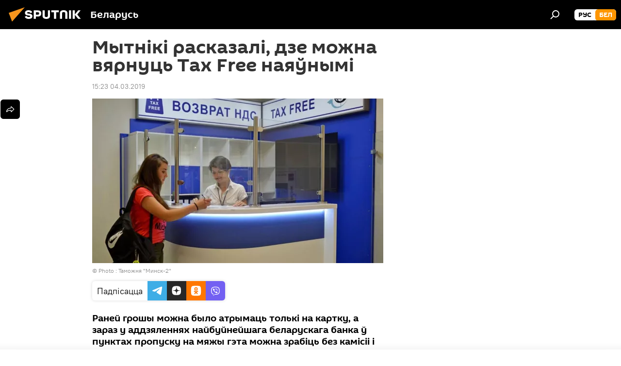

--- FILE ---
content_type: text/html; charset=utf-8
request_url: https://bel.sputnik.by/20190304/Mytnk-raskazal-dze-mozhna-vyarnuts-Tax-Free-nayanym-1040403782.html
body_size: 18753
content:
<!DOCTYPE html><html lang="ru" data-lang="blr" data-charset="" dir="ltr"><head prefix="og: http://ogp.me/ns# fb: http://ogp.me/ns/fb# article: http://ogp.me/ns/article#"><title>Мытнікі расказалі, дзе можна вярнуць Tax Free наяўнымі - 04.03.2019, Sputnik Беларусь</title><meta name="description" content="Раней грошы можна было атрымаць толькі на картку, а зараз у аддзяленнях найбуйнейшага беларускага банка ў пунктах пропуску на мяжы гэта можна зрабіць без... 04.03.2019, Sputnik Беларусь"><meta name="keywords" content="грамадства, навіны , у беларусі"><meta http-equiv="X-UA-Compatible" content="IE=edge,chrome=1"><meta http-equiv="Content-Type" content="text/html; charset=utf-8"><meta name="robots" content="index, follow, max-image-preview:large"><meta name="viewport" content="width=device-width, initial-scale=1.0, maximum-scale=1.0, user-scalable=yes"><meta name="HandheldFriendly" content="true"><meta name="MobileOptimzied" content="width"><meta name="referrer" content="always"><meta name="format-detection" content="telephone=no"><meta name="format-detection" content="address=no"><link rel="alternate" type="application/rss+xml" href="https://bel.sputnik.by/export/rss2/archive/index.xml"><link rel="canonical" href="https://bel.sputnik.by/20190304/Mytnk-raskazal-dze-mozhna-vyarnuts-Tax-Free-nayanym-1040403782.html"><link rel="preload" as="image" href="https://cdnn11.img.sputnik.by/img/103613/56/1036135673_0:59:1200:737_600x0_80_0_0_849b6b2e137d0ec4ee150dd4e206ccbe.jpg.webp"><link rel="preconnect" href="https://cdnn11.img.sputnik.by/images/"><link rel="dns-prefetch" href="https://cdnn11.img.sputnik.by/images/"><link rel="alternate" hreflang="ru" href="https://bel.sputnik.by/20190304/Mytnk-raskazal-dze-mozhna-vyarnuts-Tax-Free-nayanym-1040403782.html"><link rel="alternate" hreflang="x-default" href="https://bel.sputnik.by/20190304/Mytnk-raskazal-dze-mozhna-vyarnuts-Tax-Free-nayanym-1040403782.html"><link rel="apple-touch-icon" sizes="57x57" href="https://cdnn11.img.sputnik.by/i/favicon/favicon-57x57.png"><link rel="apple-touch-icon" sizes="60x60" href="https://cdnn11.img.sputnik.by/i/favicon/favicon-60x60.png"><link rel="apple-touch-icon" sizes="72x72" href="https://cdnn11.img.sputnik.by/i/favicon/favicon-72x72.png"><link rel="apple-touch-icon" sizes="76x76" href="https://cdnn11.img.sputnik.by/i/favicon/favicon-76x76.png"><link rel="apple-touch-icon" sizes="114x114" href="https://cdnn11.img.sputnik.by/i/favicon/favicon-114x114.png"><link rel="apple-touch-icon" sizes="120x120" href="https://cdnn11.img.sputnik.by/i/favicon/favicon-120x120.png"><link rel="apple-touch-icon" sizes="144x144" href="https://cdnn11.img.sputnik.by/i/favicon/favicon-144x144.png"><link rel="apple-touch-icon" sizes="152x152" href="https://cdnn11.img.sputnik.by/i/favicon/favicon-152x152.png"><link rel="apple-touch-icon" sizes="180x180" href="https://cdnn11.img.sputnik.by/i/favicon/favicon-180x180.png"><link rel="icon" type="image/png" sizes="192x192" href="https://cdnn11.img.sputnik.by/i/favicon/favicon-192x192.png"><link rel="icon" type="image/png" sizes="32x32" href="https://cdnn11.img.sputnik.by/i/favicon/favicon-32x32.png"><link rel="icon" type="image/png" sizes="96x96" href="https://cdnn11.img.sputnik.by/i/favicon/favicon-96x96.png"><link rel="icon" type="image/png" sizes="16x16" href="https://cdnn11.img.sputnik.by/i/favicon/favicon-16x16.png"><link rel="manifest" href="/project_data/manifest.json?4"><meta name="msapplication-TileColor" content="#F4F4F4"><meta name="msapplication-TileImage" content="https://cdnn11.img.sputnik.by/i/favicon/favicon-144x144.png"><meta name="theme-color" content="#F4F4F4"><link rel="shortcut icon" href="https://cdnn11.img.sputnik.by/i/favicon/favicon.ico"><meta property="fb:app_id" content="1762456267404629"><meta name="analytics:lang" content="blr"><meta name="analytics:title" content="Мытнікі расказалі, дзе можна вярнуць Tax Free наяўнымі - 04.03.2019, Sputnik Беларусь"><meta name="analytics:keyw" content="society, news, country, keyword_Tax_Free"><meta name="analytics:rubric" content=""><meta name="analytics:tags" content="Грамадства, Навіны, У Беларусі, Tax Free"><meta name="analytics:site_domain" content="bel.sputnik.by"><meta name="analytics:article_id" content="1040403782"><meta name="analytics:url" content="https://bel.sputnik.by/20190304/Mytnk-raskazal-dze-mozhna-vyarnuts-Tax-Free-nayanym-1040403782.html"><meta name="analytics:p_ts" content="1551702180"><meta name="analytics:author" content="Sputnik Беларусь"><meta name="analytics:isscroll" content="0"><meta property="og:url" content="https://bel.sputnik.by/20190304/Mytnk-raskazal-dze-mozhna-vyarnuts-Tax-Free-nayanym-1040403782.html"><meta property="og:title" content="Мытнікі расказалі, дзе можна вярнуць Tax Free наяўнымі"><meta property="og:description" content="Раней грошы можна было атрымаць толькі на картку, а зараз у аддзяленнях найбуйнейшага беларускага банка ў пунктах пропуску на мяжы гэта можна зрабіць без камісіі і наяўнымі."><meta property="og:type" content="article"><meta property="og:site_name" content="Sputnik Беларусь"><meta property="og:locale" content="ru_BY"><meta property="og:image" content="https://cdnn11.img.sputnik.by/img/103613/56/1036135673_0:59:1200:737_2072x0_60_0_0_559af2ed1c25eed6d1c88c0ce4e47cae.jpg.webp"><meta name="relap-image" content="https://cdnn11.img.sputnik.by/i/logo/logo-social.png"><meta name="twitter:card" content="summary_large_image"><meta name="twitter:image" content="https://cdnn11.img.sputnik.by/img/103613/56/1036135673_0:59:1200:737_2072x0_60_0_0_559af2ed1c25eed6d1c88c0ce4e47cae.jpg.webp"><meta property="article:published_time" content="20190304T1523+0300"><meta property="article:author" content="Sputnik Беларусь"><link rel="author" href="https://bel.sputnik.by"><meta property="article:section" content="Навіны"><meta property="article:tag" content="Грамадства"><meta property="article:tag" content="Навіны "><meta property="article:tag" content="У Беларусі"><meta name="relap-entity-id" content="1040403782"><link rel="amphtml" href="https://bel.sputnik.by/amp/20190304/Mytnk-raskazal-dze-mozhna-vyarnuts-Tax-Free-nayanym-1040403782.html"><link rel="preload" as="style" onload="this.onload=null;this.rel='stylesheet'" type="text/css" href="https://cdnn11.img.sputnik.by/css/libs/fonts.min.css?911eb65935"><link rel="stylesheet" type="text/css" href="https://cdnn11.img.sputnik.by/css/common.min.css?9149894256"><link rel="stylesheet" type="text/css" href="https://cdnn11.img.sputnik.by/css/article.min.css?913fe17605"><script src="https://cdnn11.img.sputnik.by/min/js/dist/head.js?9c9052ef3"></script><script data-iub-purposes="1">var _paq = _paq || []; (function() {var stackDomain = window.location.hostname.split('.').reverse();var domain = stackDomain[1] + '.' + stackDomain[0];_paq.push(['setCDNMask', new RegExp('cdn(\\w+).img.'+domain)]); _paq.push(['setSiteId', 'sputnik_by']); _paq.push(['trackPageView']); _paq.push(['enableLinkTracking']); var d=document, g=d.createElement('script'), s=d.getElementsByTagName('script')[0]; g.type='text/javascript'; g.defer=true; g.async=true; g.src='//a.sputniknews.com/js/sputnik.js'; s.parentNode.insertBefore(g,s); } )();</script><script type="text/javascript" src="https://cdnn11.img.sputnik.by/min/js/libs/banners/adfx.loader.bind.js?98d724fe2"></script><script>
                (window.yaContextCb = window.yaContextCb || []).push(() => {
                    replaceOriginalAdFoxMethods();
                    window.Ya.adfoxCode.hbCallbacks = window.Ya.adfoxCode.hbCallbacks || [];
                })
            </script><!--В <head> сайта один раз добавьте код загрузчика-->
<script>window.yaContextCb = window.yaContextCb || []</script>
<script src="https://yandex.ru/ads/system/context.js" async></script>
<script>var endlessScrollFirst = 1040403782; var endlessScrollUrl = '/services/article/infinity/'; var endlessScrollAlgorithm = ''; var endlessScrollQueue = [1039495184, 1103682261, 1103681748, 1103671392, 1039494369, 1039486459, 1103621594, 1103619782, 1103618373, 1103603963, 1103613232, 1103612496, 1103611107, 1103609207, 1103608828];</script><script>var endlessScrollFirst = 1040403782; var endlessScrollUrl = '/services/article/infinity/'; var endlessScrollAlgorithm = ''; var endlessScrollQueue = [1039495184, 1103682261, 1103681748, 1103671392, 1039494369, 1039486459, 1103621594, 1103619782, 1103618373, 1103603963, 1103613232, 1103612496, 1103611107, 1103609207, 1103608828];</script></head><body id="body" data-ab="a" data-emoji="0" class="site_by m-page-article ">
            
                <!-- Yandex.Metrika counter -->
                <script type="text/javascript" >
                (function(m,e,t,r,i,k,a){m[i]=m[i]||function(){(m[i].a=m[i].a||[]).push(arguments)};
                m[i].l=1*new Date();
                for (var j = 0; j < document.scripts.length; j++) {if (document.scripts[j].src === r) { return; }}
                k=e.createElement(t),a=e.getElementsByTagName(t)[0],k.async=1,k.src=r,a.parentNode.insertBefore(k,a)})
                (window, document, "script", "https://mc.yandex.ru/metrika/tag.js", "ym");

                ym(26338833, "init", {
                        clickmap:true,
                        trackLinks:true,
                        accurateTrackBounce:true,
                        webvisor:true
                });
                </script>
                <noscript><div><img src="https://mc.yandex.ru/watch/26338833" style="position:absolute; left:-9999px;" alt="" /></div></noscript>
                <!-- /Yandex.Metrika counter -->
            
        <div class="schema_org" itemscope="itemscope" itemtype="https://schema.org/WebSite"><meta itemprop="name" content="Sputnik Беларусь"><meta itemprop="alternateName" content="Sputnik Беларусь"><meta itemprop="description" content="Апошнія навіны Беларусі і свету чытайце сёння на беларускай мове: палітыка, эканоміка, грамадства, спорт і культура."><a itemprop="url" href="https://bel.sputnik.by" title="Sputnik Беларусь"> </a><meta itemprop="image" content="https://bel.sputnik.by/i/logo/logo.png"></div><ul class="schema_org" itemscope="itemscope" itemtype="http://schema.org/BreadcrumbList"><li itemprop="itemListElement" itemscope="itemscope" itemtype="http://schema.org/ListItem"><meta itemprop="name" content="Sputnik Беларусь"><meta itemprop="position" content="1"><meta itemprop="item" content="https://bel.sputnik.by"><a itemprop="url" href="https://bel.sputnik.by" title="Sputnik Беларусь"> </a></li><li itemprop="itemListElement" itemscope="itemscope" itemtype="http://schema.org/ListItem"><meta itemprop="name" content="Навіны"><meta itemprop="position" content="2"><meta itemprop="item" content="https://bel.sputnik.by/20190304/"><a itemprop="url" href="https://bel.sputnik.by/20190304/" title="Навіны"> </a></li><li itemprop="itemListElement" itemscope="itemscope" itemtype="http://schema.org/ListItem"><meta itemprop="name" content="Мытнікі расказалі, дзе можна вярнуць Tax Free наяўнымі"><meta itemprop="position" content="3"><meta itemprop="item" content="https://bel.sputnik.by/20190304/Mytnk-raskazal-dze-mozhna-vyarnuts-Tax-Free-nayanym-1040403782.html"><a itemprop="url" href="https://bel.sputnik.by/20190304/Mytnk-raskazal-dze-mozhna-vyarnuts-Tax-Free-nayanym-1040403782.html" title="Мытнікі расказалі, дзе можна вярнуць Tax Free наяўнымі"> </a></li></ul><div class="container"><div class="banner m-before-header m-article-desktop" data-position="article_desktop_header" data-infinity="1"><aside class="banner__content"><iframe class="relap-runtime-iframe" style="position:absolute;top:-9999px;left:-9999px;visibility:hidden;" srcdoc="<script src='https://relap.io/v7/relap.js' data-relap-token='HvaPHeJmpVila25r'></script>"></iframe>


<!--AdFox START-->
<!--riaru-->
<!--Площадка: sputnik.by / * / *-->
<!--Тип баннера: 100%x-->
<!--Расположение: 21223_n-bn23-х120-desk-->
<div id="adfox_article_desk100_120-1_1"></div>
<script>
    window.yaContextCb.push(()=>{
    window.Ya.adfoxCode.create({
        ownerId: 249922,
        containerId: 'adfox_article_desk100_120-1_1',
        params: {
            pp: 'bpyn',
            ps: 'ckaq',
            p2: 'fluh',
            puid1: '',
            puid2: '',
            puid3: '',
            puid4: 'society:news:country:keyword_Tax_Free'
            }
        })
    })
</script></aside></div><div class="banner m-before-header m-article-mobile" data-position="article_mobile_header" data-infinity="1"><aside class="banner__content"><!--AdFox START-->
<!--riaru-->
<!--Площадка: sputnik.by / * / *-->
<!--Тип баннера: 100%x-->
<!--Расположение: 21228_n-bn28-х100-mob-->
<div id="adfox_article_mob-1-100-300_1"></div>
<script>
    window.yaContextCb.push(()=>{
    window.Ya.adfoxCode.create({
        ownerId: 249922,
        containerId: 'adfox_article_mob-1-100-300_1',
        params: {
            pp: 'bpyp',
            ps: 'ckaq',
            p2: 'fluh',
            puid1: '',
            puid2: '',
            puid3: '',
            puid4: 'society:news:country:keyword_Tax_Free'
            }
        })
    })
</script></aside></div></div><div class="page" id="page"><div id="alerts"><script type="text/template" id="alertAfterRegisterTemplate">
                    
                        <div class="auth-alert m-hidden" id="alertAfterRegister">
                            <div class="auth-alert__text">
                                <%- data.success_title %> <br />
                                <%- data.success_email_1 %>
                                <span class="m-email"></span>
                                <%- data.success_email_2 %>
                            </div>
                            <div class="auth-alert__btn">
                                <button class="form__btn m-min m-black confirmEmail">
                                    <%- data.send %>
                                </button>
                            </div>
                        </div>
                    
                </script><script type="text/template" id="alertAfterRegisterNotifyTemplate">
                    
                        <div class="auth-alert" id="alertAfterRegisterNotify">
                            <div class="auth-alert__text">
                                <%- data.golink_1 %>
                                <span class="m-email">
                                    <%- user.mail %>
                                </span>
                                <%- data.golink_2 %>
                            </div>
                            <% if (user.registerConfirmCount <= 2 ) {%>
                                <div class="auth-alert__btn">
                                    <button class="form__btn m-min m-black confirmEmail">
                                        <%- data.send %>
                                    </button>
                                </div>
                            <% } %>
                        </div>
                    
                </script></div><div class="anchor" id="anchor"><div class="header " id="header"><div class="m-relative"><div class="container m-header"><div class="header__wrap"><div class="header__name"><div class="header__logo"><a href="/" title="Sputnik Беларусь"><svg xmlns="http://www.w3.org/2000/svg" width="176" height="44" viewBox="0 0 176 44" fill="none"><path class="chunk_1" fill-rule="evenodd" clip-rule="evenodd" d="M45.8073 18.3817C45.8073 19.5397 47.1661 19.8409 49.3281 20.0417C54.1074 20.4946 56.8251 21.9539 56.8461 25.3743C56.8461 28.7457 54.2802 30.9568 48.9989 30.9568C44.773 30.9568 42.1067 29.1496 41 26.5814L44.4695 24.5688C45.3754 25.9277 46.5334 27.0343 49.4005 27.0343C51.3127 27.0343 52.319 26.4296 52.319 25.5751C52.319 24.5665 51.6139 24.2163 48.3942 23.866C43.7037 23.3617 41.3899 22.0029 41.3899 18.5824C41.3899 15.9675 43.3511 13 48.9359 13C52.9611 13 55.6274 14.8095 56.4305 17.1746L53.1105 19.1358C53.0877 19.1012 53.0646 19.0657 53.041 19.0295C52.4828 18.1733 51.6672 16.9224 48.6744 16.9224C46.914 16.9224 45.8073 17.4758 45.8073 18.3817ZM67.4834 13.3526H59.5918V30.707H64.0279V26.0794H67.4484C72.1179 26.0794 75.0948 24.319 75.0948 19.6401C75.0854 15.3138 72.6199 13.3526 67.4834 13.3526ZM67.4834 22.206H64.0186V17.226H67.4834C69.8975 17.226 70.654 18.0291 70.654 19.6891C70.6587 21.6527 69.6524 22.206 67.4834 22.206ZM88.6994 24.7206C88.6994 26.2289 87.4924 27.0857 85.3794 27.0857C83.3178 27.0857 82.1597 26.2289 82.1597 24.7206V13.3526H77.7236V25.0264C77.7236 28.6477 80.7425 30.9615 85.4704 30.9615C89.9999 30.9615 93.1168 28.8601 93.1168 25.0264V13.3526H88.6808L88.6994 24.7206ZM136.583 13.3526H132.159V30.7023H136.583V13.3526ZM156.097 13.3526L149.215 21.9235L156.45 30.707H151.066L144.276 22.4559V30.707H139.85V13.3526H144.276V21.8021L151.066 13.3526H156.097ZM95.6874 17.226H101.221V30.707H105.648V17.226H111.181V13.3526H95.6874V17.226ZM113.49 18.7342C113.49 15.2134 116.458 13 121.085 13C125.715 13 128.888 15.0616 128.902 18.7342V30.707H124.466V18.935C124.466 17.6789 123.259 16.8734 121.146 16.8734C119.094 16.8734 117.926 17.6789 117.926 18.935V30.707H113.49V18.7342Z" fill="white"></path><path class="chunk_2" d="M41 7L14.8979 36.5862L8 18.431L41 7Z" fill="#F8961D"></path></svg></a></div><div class="header__project"><span class="header__project-title">Беларусь</span></div></div><div class="header__controls" data-nosnippet=""><div class="share m-header" data-id="1040403782" data-url="https://bel.sputnik.by/20190304/Mytnk-raskazal-dze-mozhna-vyarnuts-Tax-Free-nayanym-1040403782.html" data-title="Мытнікі расказалі, дзе можна вярнуць Tax Free наяўнымі"></div><div class="header__menu"><span class="header__menu-item" data-modal-open="search"><svg class="svg-icon"><use xmlns:xlink="http://www.w3.org/1999/xlink" xlink:href="/i/sprites/package/inline.svg?63#search"></use></svg></span></div><div class="switcher m-double"><div class="switcher__label"><span class="switcher__title">бел</span><span class="switcher__icon"><svg class="svg-icon"><use xmlns:xlink="http://www.w3.org/1999/xlink" xlink:href="/i/sprites/package/inline.svg?63#arrowDown"></use></svg></span></div><div class="switcher__dropdown"><div translate="no" class="notranslate"><div class="switcher__list"><a href="https://sputnik.by/" class="switcher__link"><span class="switcher__project">Sputnik Беларусь</span><span class="switcher__abbr" data-abbr="рус">рус</span></a><a href="https://bel.sputnik.by/" class="switcher__link m-selected"><span class="switcher__project">Sputnik Беларусь (бел.яз.)</span><span class="switcher__abbr" data-abbr="бел">бел</span><i class="switcher__accept"><svg class="svg-icon"><use xmlns:xlink="http://www.w3.org/1999/xlink" xlink:href="/i/sprites/package/inline.svg?63#ok"></use></svg></i></a></div></div></div></div></div></div></div></div></div></div><script>var GLOBAL = GLOBAL || {}; GLOBAL.translate = {}; GLOBAL.rtl = 0; GLOBAL.lang = "blr"; GLOBAL.design = "by"; GLOBAL.charset = ""; GLOBAL.project = "sputnik_by"; GLOBAL.htmlCache = 1; GLOBAL.translate.search = {}; GLOBAL.translate.search.notFound = "Нічога не знойдзена"; GLOBAL.translate.search.stringLenght = "Увядзіце больш літар для пошука"; GLOBAL.www = "https://bel.sputnik.by"; GLOBAL.seo = {}; GLOBAL.seo.title = ""; GLOBAL.seo.keywords = ""; GLOBAL.seo.description = ""; GLOBAL.sock = {}; GLOBAL.sock.server = "https://cm.sputniknews.com/chat"; GLOBAL.sock.lang = "blr"; GLOBAL.sock.project = "sputnik_by"; GLOBAL.social = {}; GLOBAL.social.fbID = "1762456267404629"; GLOBAL.share = [ { name: 'telegram', mobile: false },{ name: 'odnoklassniki', mobile: false },{ name: 'viber', mobile: false },{ name: 'twitter', mobile: false },{ name: 'whatsapp', mobile: false },{ name: 'messenger', mobile: true } ]; GLOBAL.csrf_token = ''; GLOBAL.search = {}; GLOBAL.auth = {}; GLOBAL.auth.status = 'error'; GLOBAL.auth.provider = ''; GLOBAL.auth.twitter = '/id/twitter/request/'; GLOBAL.auth.facebook = '/id/facebook/request/'; GLOBAL.auth.vkontakte = '/id/vkontakte/request/'; GLOBAL.auth.google = '/id/google/request/'; GLOBAL.auth.ok = '/id/ok/request/'; GLOBAL.auth.apple = '/id/apple/request/'; GLOBAL.auth.moderator = ''; GLOBAL.user = {}; GLOBAL.user.id = ""; GLOBAL.user.emailActive = ""; GLOBAL.user.registerConfirmCount = 0; GLOBAL.article = GLOBAL.article || {}; GLOBAL.article.id = 1040403782; GLOBAL.article.chat_expired = !!1; GLOBAL.chat = GLOBAL.chat || {}; GLOBAL.chat.show = !!1; GLOBAL.locale = {"convertDate":{"yesterday":"\u0432\u0447\u0435\u0440\u0430","hours":{"nominative":"%{s} \u043c\u0438\u043d\u0443\u0442\u0443 \u043d\u0430\u0437\u0430\u0434","genitive":"%{s} \u043c\u0438\u043d\u0443\u0442\u044b \u043d\u0430\u0437\u0430\u0434"},"minutes":{"nominative":"%{s} \u0447\u0430\u0441 \u043d\u0430\u0437\u0430\u0434","genitive":"%{s} \u0447\u0430\u0441\u0430 \u043d\u0430\u0437\u0430\u0434"}},"js_templates":{"unread":"\u041d\u0435\u043f\u0440\u043e\u0447\u0438\u0442\u0430\u043d\u043d\u044b\u0435","you":"\u0412\u044b","author":"\u0430\u0432\u0442\u043e\u0440","report":"\u041f\u043e\u0436\u0430\u043b\u043e\u0432\u0430\u0442\u044c\u0441\u044f","reply":"\u041e\u0442\u0432\u0435\u0442\u0438\u0442\u044c","block":"\u0417\u0430\u0431\u043b\u043e\u043a\u0438\u0440\u043e\u0432\u0430\u0442\u044c","remove":"\u0423\u0434\u0430\u043b\u0438\u0442\u044c","closeall":"\u0417\u0430\u043a\u0440\u044b\u0442\u044c \u0432\u0441\u0435","notifications":"Notificaciones","disable_twelve":"\u041e\u0442\u043a\u043b\u044e\u0447\u0438\u0442\u044c \u043d\u0430 12 \u0447\u0430\u0441\u043e\u0432","new_message":"\u041d\u043e\u0432\u043e\u0435 \u0441\u043e\u043e\u0431\u0449\u0435\u043d\u0438\u0435 \u043e\u0442sputniknews.ru","acc_block":"\u0412\u0430\u0448 \u0430\u043a\u043a\u0430\u0443\u043d\u0442 \u0437\u0430\u0431\u043b\u043e\u043a\u0438\u0440\u043e\u0432\u0430\u043d \u0430\u0434\u043c\u0438\u043d\u0438\u0441\u0442\u0440\u0430\u0442\u043e\u0440\u043e\u043c \u0441\u0430\u0439\u0442\u0430","acc_unblock":"\u0412\u0430\u0448 \u0430\u043a\u043a\u0430\u0443\u043d\u0442 \u0440\u0430\u0437\u0431\u043b\u043e\u043a\u0438\u0440\u043e\u0432\u0430\u043d \u0430\u0434\u043c\u0438\u043d\u0438\u0441\u0442\u0440\u0430\u0442\u043e\u0440\u043e\u043c \u0441\u0430\u0439\u0442\u0430","you_subscribe_1":"\u0412\u044b \u043f\u043e\u0434\u043f\u0438\u0441\u0430\u043d\u044b \u043d\u0430 \u0442\u0435\u043c\u0443 ","you_subscribe_2":"\u0423\u043f\u0440\u0430\u0432\u043b\u044f\u0442\u044c \u0441\u0432\u043e\u0438\u043c\u0438 \u043f\u043e\u0434\u043f\u0438\u0441\u043a\u0430\u043c\u0438 \u0432\u044b \u043c\u043e\u0436\u0435\u0442\u0435 \u0432 \u043b\u0438\u0447\u043d\u043e\u043c \u043a\u0430\u0431\u0438\u043d\u0435\u0442\u0435","you_received_warning_1":"\u0412\u044b \u043f\u043e\u043b\u0443\u0447\u0438\u043b\u0438 ","you_received_warning_2":" \u043f\u0440\u0435\u0434\u0443\u043f\u0440\u0435\u0436\u0434\u0435\u043d\u0438\u0435. \u0423\u0432\u0430\u0436\u0430\u0439\u0442\u0435 \u0434\u0440\u0443\u0433\u0438\u0445 \u0443\u0447\u0430\u0441\u0442\u043d\u0438\u043a\u043e\u0432 \u0438 \u043d\u0435 \u043d\u0430\u0440\u0443\u0448\u0430\u0439\u0442\u0435 \u043f\u0440\u0430\u0432\u0438\u043b\u0430 \u043a\u043e\u043c\u043c\u0435\u043d\u0442\u0438\u0440\u043e\u0432\u0430\u043d\u0438\u044f. \u041f\u043e\u0441\u043b\u0435 \u0442\u0440\u0435\u0442\u044c\u0435\u0433\u043e \u043d\u0430\u0440\u0443\u0448\u0435\u043d\u0438\u044f \u0432\u044b \u0431\u0443\u0434\u0435\u0442\u0435 \u0437\u0430\u0431\u043b\u043e\u043a\u0438\u0440\u043e\u0432\u0430\u043d\u044b \u043d\u0430 12 \u0447\u0430\u0441\u043e\u0432.","block_time":"\u0421\u0440\u043e\u043a \u0431\u043b\u043e\u043a\u0438\u0440\u043e\u0432\u043a\u0438: ","hours":" \u0447\u0430\u0441\u043e\u0432","forever":"\u043d\u0430\u0432\u0441\u0435\u0433\u0434\u0430","feedback":"\u0421\u0432\u044f\u0437\u0430\u0442\u044c\u0441\u044f","my_subscriptions":"\u041c\u043e\u0438 \u043f\u043e\u0434\u043f\u0438\u0441\u043a\u0438","rules":"\u041f\u0440\u0430\u0432\u0438\u043b\u0430 \u043a\u043e\u043c\u043c\u0435\u043d\u0442\u0438\u0440\u043e\u0432\u0430\u043d\u0438\u044f \u043c\u0430\u0442\u0435\u0440\u0438\u0430\u043b\u043e\u0432","chat":"\u0427\u0430\u0442: ","chat_new_messages":"\u041d\u043e\u0432\u044b\u0435 \u0441\u043e\u043e\u0431\u0449\u0435\u043d\u0438\u044f \u0432 \u0447\u0430\u0442\u0435","chat_moder_remove_1":"\u0412\u0430\u0448\u0435 \u0441\u043e\u043e\u0431\u0449\u0435\u043d\u0438\u0435 ","chat_moder_remove_2":" \u0431\u044b\u043b\u043e \u0443\u0434\u0430\u043b\u0435\u043d\u043e \u0430\u0434\u043c\u0438\u043d\u0438\u0441\u0442\u0440\u0430\u0442\u043e\u0440\u043e\u043c","chat_close_time_1":"\u0412 \u0447\u0430\u0442\u0435 \u043d\u0438\u043a\u0442\u043e \u043d\u0435 \u043f\u0438\u0441\u0430\u043b \u0431\u043e\u043b\u044c\u0448\u0435 12 \u0447\u0430\u0441\u043e\u0432, \u043e\u043d \u0437\u0430\u043a\u0440\u043e\u0435\u0442\u0441\u044f \u0447\u0435\u0440\u0435\u0437 ","chat_close_time_2":" \u0447\u0430\u0441\u043e\u0432","chat_new_emoji_1":"\u041d\u043e\u0432\u044b\u0435 \u0440\u0435\u0430\u043a\u0446\u0438\u0438 ","chat_new_emoji_2":" \u0432\u0430\u0448\u0435\u043c\u0443 \u0441\u043e\u043e\u0431\u0449\u0435\u043d\u0438\u044e ","chat_message_reply_1":"\u041d\u0430 \u0432\u0430\u0448 \u043a\u043e\u043c\u043c\u0435\u043d\u0442\u0430\u0440\u0438\u0439 ","chat_message_reply_2":" \u043e\u0442\u0432\u0435\u0442\u0438\u043b \u043f\u043e\u043b\u044c\u0437\u043e\u0432\u0430\u0442\u0435\u043b\u044c ","emoji_1":"\u041f\u0430\u0434\u0430\u0431\u0430\u0435\u0446\u0446\u0430","emoji_2":"\u0425\u0430-\u0445\u0430","emoji_3":"\u0414\u0437\u0456\u045e\u043d\u0430","emoji_4":"\u0421\u0443\u043c\u043d\u0430","emoji_5":"\u0410\u0431\u0443\u0440\u0430\u043b\u044c\u043d\u0430","emoji_6":"\u041d\u0435 \u043f\u0430\u0434\u0430\u0431\u0430\u0435\u0446\u0446\u0430","site_subscribe_podcast":{"success":"\u0421\u043f\u0430\u0441\u0438\u0431\u043e, \u0432\u044b \u043f\u043e\u0434\u043f\u0438\u0441\u0430\u043d\u044b \u043d\u0430 \u0440\u0430\u0441\u0441\u044b\u043b\u043a\u0443! \u041d\u0430\u0441\u0442\u0440\u043e\u0438\u0442\u044c \u0438\u043b\u0438 \u043e\u0442\u043c\u0435\u043d\u0438\u0442\u044c \u043f\u043e\u0434\u043f\u0438\u0441\u043a\u0443 \u043c\u043e\u0436\u043d\u043e \u0432 \u043b\u0438\u0447\u043d\u043e\u043c \u043a\u0430\u0431\u0438\u043d\u0435\u0442\u0435","subscribed":"\u0412\u044b \u0443\u0436\u0435 \u043f\u043e\u0434\u043f\u0438\u0441\u0430\u043d\u044b \u043d\u0430 \u044d\u0442\u0443 \u0440\u0430\u0441\u0441\u044b\u043b\u043a\u0443","error":"\u041f\u0440\u043e\u0438\u0437\u043e\u0448\u043b\u0430 \u043d\u0435\u043f\u0440\u0435\u0434\u0432\u0438\u0434\u0435\u043d\u043d\u0430\u044f \u043e\u0448\u0438\u0431\u043a\u0430. \u041f\u043e\u0436\u0430\u043b\u0443\u0439\u0441\u0442\u0430, \u043f\u043e\u0432\u0442\u043e\u0440\u0438\u0442\u0435 \u043f\u043e\u043f\u044b\u0442\u043a\u0443 \u043f\u043e\u0437\u0436\u0435"}},"smartcaptcha":{"site_key":"ysc1_Zf0zfLRI3tRHYHJpbX6EjjBcG1AhG9LV0dmZQfJu8ba04c1b"}}; GLOBAL = {...GLOBAL, ...{"subscribe":{"email":"\u0410\u0434\u0440\u0430\u0441 \u0432\u0430\u0448\u0430\u0439 \u043f\u043e\u0448\u0442\u044b","button":"\u041f\u0430\u0434\u043f\u0456\u0441\u0430\u0446\u0446\u0430","send":"\u0414\u0437\u044f\u043a\u0443\u0439, \u0432\u0430\u043c \u0430\u0434\u043f\u0440\u0430\u045e\u043b\u0435\u043d\u044b \u043b\u0456\u0441\u0442 \u0441\u0430 \u0441\u043f\u0430\u0441\u044b\u043b\u043a\u0430\u0439 \u0434\u043b\u044f \u043f\u0430\u0446\u0432\u0435\u0440\u0434\u0436\u0430\u043d\u043d\u044f \u043f\u0430\u0434\u043f\u0456\u0441\u043a\u0456","subscribe":"\u0414\u0437\u044f\u043a\u0443\u0439, \u0432\u044b \u043f\u0430\u0434\u043f\u0456\u0441\u0430\u043d\u044b \u043d\u0430 \u0440\u0430\u0441\u0441\u044b\u043b\u043a\u0443! \u0417\u0440\u0430\u0431\u0456\u0446\u044c \u0430\u0431\u043e \u0430\u0434\u043c\u044f\u043d\u0456\u0446\u044c \u043f\u0430\u0434\u043f\u0456\u0441\u043a\u0443 \u043c\u043e\u0436\u043d\u0430 \u045e \u0430\u0441\u0430\u0431\u0456\u0441\u0442\u044b\u043c \u043a\u0430\u0431\u0456\u043d\u0435\u0446\u0435","confirm":"\u0412\u044b \u045e\u0436\u043e \u043f\u0430\u0434\u043f\u0456\u0441\u0430\u043d\u044b \u043d\u0430 \u0433\u044d\u0442\u0443\u044e \u0440\u0430\u0441\u0441\u044b\u043b\u043a\u0443","registration":{"@attributes":{"button":"\u0417\u0430\u0440\u0435\u0433\u0438\u0441\u0442\u0440\u0438\u0440\u043e\u0432\u0430\u0442\u044c\u0441\u044f"}},"social":{"@attributes":{"count":"11"},"comment":[{},{}],"item":[{"@attributes":{"type":"yt","title":"YouTube"}},{"@attributes":{"type":"sc","title":"SoundCloud"}},{"@attributes":{"type":"ok","title":"odnoklassniki"}},{"@attributes":{"type":"tw","title":"twitter"}},{"@attributes":{"type":"tam","title":"tamtam"}},{"@attributes":{"type":"vk","title":"vkontakte"}},{"@attributes":{"type":"tg","title":"telegram"}},{"@attributes":{"type":"yd","title":"yandex dzen"}},{"@attributes":{"type":"vb","title":"viber"}}]}}}}; GLOBAL.js = {}; GLOBAL.js.videoplayer = "https://cdnn11.img.sputnik.by/min/js/dist/videoplayer.js?9651130d6"; GLOBAL.userpic = "/userpic/"; GLOBAL.gmt = ""; GLOBAL.tz = "+0300"; GLOBAL.projectList = [ { title: 'Міжнародны', country: [ { title: 'Англійскі', url: 'https://sputnikglobe.com', flag: 'flags-INT', lang: 'International', lang2: 'English' }, ] }, { title: 'Бліжні Усход', country: [ { title: 'Арабскі', url: 'https://sarabic.ae/', flag: 'flags-INT', lang: 'Sputnik عربي', lang2: 'Arabic' }, { title: 'Турэцкі', url: 'https://anlatilaninotesi.com.tr/', flag: 'flags-TUR', lang: 'Türkiye', lang2: 'Türkçe' }, { title: 'Фарсі', url: 'https://spnfa.ir/', flag: 'flags-INT', lang: 'Sputnik ایران', lang2: 'Persian' }, { title: 'Дары', url: 'https://sputnik.af/', flag: 'flags-INT', lang: 'Sputnik افغانستان', lang2: 'Dari' }, ] }, { title: 'Лацінская Амерыка', country: [ { title: 'Іспанскі', url: 'https://noticiaslatam.lat/', flag: 'flags-INT', lang: 'Mundo', lang2: 'Español' }, { title: 'Партугальскі', url: 'https://noticiabrasil.net.br/', flag: 'flags-BRA', lang: 'Brasil', lang2: 'Português' }, ] }, { title: 'Паўднёвая Азія', country: [ { title: 'Хіндзі', url: 'https://hindi.sputniknews.in', flag: 'flags-IND', lang: 'भारत', lang2: 'हिंदी' }, { title: 'Англійскі', url: 'https://sputniknews.in', flag: 'flags-IND', lang: 'India', lang2: 'English' }, ] }, { title: 'Усходняя і Паўднёва-Усходняя Азія', country: [ { title: 'В\'етнамскі', url: 'https://kevesko.vn/', flag: 'flags-VNM', lang: 'Việt Nam', lang2: 'Tiếng Việt' }, { title: 'Японскі', url: 'https://sputniknews.jp/', flag: 'flags-JPN', lang: '日本', lang2: '日本語' }, { title: 'Кітайскі', url: 'https://sputniknews.cn/', flag: 'flags-CHN', lang: '中国', lang2: '中文' }, ] }, { title: 'Цэнтральная Азія', country: [ { title: 'Казахскі', url: 'https://sputnik.kz/', flag: 'flags-KAZ', lang: 'Қазақстан', lang2: 'Қазақ тілі' }, { title: 'Кіргізскі', url: 'https://sputnik.kg/', flag: 'flags-KGZ', lang: 'Кыргызстан', lang2: 'Кыргызча' }, { title: 'Узбекскі', url: 'https://oz.sputniknews.uz/', flag: 'flags-UZB', lang: 'Oʻzbekiston', lang2: 'Ўзбекча' }, { title: 'Таджыкскі', url: 'https://sputnik.tj/', flag: 'flags-TJK', lang: 'Тоҷикистон', lang2: 'Тоҷикӣ' }, ] }, { title: 'Афрыка', country: [ { title: 'Французскі', url: 'https://fr.sputniknews.africa/', flag: 'flags-INT', lang: 'Afrique', lang2: 'Français' }, { title: 'Англійскі', url: 'https://en.sputniknews.africa', flag: 'flags-INT', lang: 'Africa', lang2: 'English' }, ] }, { title: 'Закаўказзе', country: [ { title: 'Армянскі', url: 'https://arm.sputniknews.ru/', flag: 'flags-ARM', lang: 'Արմենիա', lang2: 'Հայերեն' }, { title: 'Абхазскі', url: 'https://sputnik-abkhazia.info/', flag: 'flags-ABH', lang: 'Аҧсны', lang2: 'Аҧсышәала' }, { title: 'Асецінскі', url: 'https://sputnik-ossetia.com/', flag: 'flags-OST', lang: 'Хуссар Ирыстон', lang2: 'Иронау' }, { title: 'Грузінскі', url: 'https://sputnik-georgia.com/', flag: 'flags-GEO', lang: 'საქართველო', lang2: 'ქართული' }, { title: 'Азербайджанскі', url: 'https://sputnik.az/', flag: 'flags-AZE', lang: 'Azərbaycan', lang2: 'Аzərbaycanca' }, ] }, { title: 'Еўропа', country: [ { title: 'Сербскі', url: 'https://sputnikportal.rs/', flag: 'flags-SRB', lang: 'Србиjа', lang2: 'Српски' }, { title: 'Рускі', url: 'https://lv.sputniknews.ru/', flag: 'flags-LVA', lang: 'Latvija', lang2: 'Русский' }, { title: 'Рускі', url: 'https://lt.sputniknews.ru/', flag: 'flags-LTU', lang: 'Lietuva', lang2: 'Русский' }, { title: 'Малдаўскі', url: 'https://md.sputniknews.com/', flag: 'flags-MDA', lang: 'Moldova', lang2: 'Moldovenească' }, { title: 'Беларускі', url: 'https://bel.sputnik.by/', flag: 'flags-BLR', lang: 'Беларусь', lang2: 'Беларускi' } ] }, ];</script><div class="wrapper" id="endless" data-infinity-max-count="2"><div class="endless__item " data-infinity="1" data-supertag="0" data-remove-fat="0" data-advertisement-project="0" data-remove-advertisement="0" data-id="1040403782" data-date="20190304" data-endless="1" data-domain="bel.sputnik.by" data-project="sputnik_by" data-url="/20190304/Mytnk-raskazal-dze-mozhna-vyarnuts-Tax-Free-nayanym-1040403782.html" data-full-url="https://bel.sputnik.by/20190304/Mytnk-raskazal-dze-mozhna-vyarnuts-Tax-Free-nayanym-1040403782.html" data-title="Мытнікі расказалі, дзе можна вярнуць Tax Free наяўнымі" data-published="2019-03-04T15:23+0300" data-text-length="0" data-keywords="грамадства, навіны , у беларусі" data-author="Sputnik Беларусь" data-analytics-keyw="society, news, country" data-analytics-rubric="" data-analytics-tags="Грамадства, Навіны, У Беларусі, Tax Free" data-article-show="" data-chat-expired="" data-pts="1551702180" data-article-type="article" data-is-scroll="1" data-head-title="Мытнікі расказалі, дзе можна вярнуць Tax Free наяўнымі - Sputnik Беларусь, 04.03.2019"><div class="container m-content"><div class="layout"><div class="article "><div class="article__meta" itemscope="" itemtype="https://schema.org/Article"><div itemprop="mainEntityOfPage">https://bel.sputnik.by/20190304/Mytnk-raskazal-dze-mozhna-vyarnuts-Tax-Free-nayanym-1040403782.html</div><a itemprop="url" href="https://bel.sputnik.by/20190304/Mytnk-raskazal-dze-mozhna-vyarnuts-Tax-Free-nayanym-1040403782.html" title="Мытнікі расказалі, дзе можна вярнуць Tax Free наяўнымі"></a><div itemprop="headline">Мытнікі расказалі, дзе можна вярнуць Tax Free наяўнымі</div><div itemprop="name">Мытнікі расказалі, дзе можна вярнуць Tax Free наяўнымі</div><div itemprop="alternateName">Sputnik Беларусь</div><div itemprop="description">Раней грошы можна было атрымаць толькі на картку, а зараз у аддзяленнях найбуйнейшага беларускага банка ў пунктах пропуску на мяжы гэта можна зрабіць без... 04.03.2019, Sputnik Беларусь</div><div itemprop="datePublished">2019-03-04T15:23+0300</div><div itemprop="dateCreated">2019-03-04T15:23+0300</div><div itemprop="dateModified">2019-03-04T13:20+0300</div><div itemprop="associatedMedia">https://cdnn11.img.sputnik.by/img/103613/56/1036135673_0:59:1200:737_1920x0_80_0_0_d1dc487fef898cf389a13d0ee9326bab.jpg.webp</div><div itemprop="copyrightHolder" itemscope="" itemtype="http://schema.org/Organization"><div itemprop="name">Sputnik Беларусь</div><a itemprop="url" href="https://bel.sputnik.by" title="Sputnik Беларусь"> </a><div itemprop="email">media@sputniknews.com</div><div itemprop="telephone">+74956456601</div><div itemprop="legalName">MIA „Rossiya Segodnya“</div><a itemprop="sameAs" href="https://telegram.me/sputnikby"> </a><a itemprop="sameAs" href="https://vk.ru/club103567148"> </a><a itemprop="sameAs" href="https://ok.ru/group/53622940434687"> </a><a itemprop="sameAs" href="https://invite.viber.com/?g2=AQAgC22tCf73k1CDhU8mfNEXfyftEa%2BH6djhcdwqGbSujgpD5ffgUikNiDf2%2Fira"> </a><div itemprop="logo" itemscope="" itemtype="https://schema.org/ImageObject"><a itemprop="url" href="https://bel.sputnik.by/i/logo/logo.png" title="Sputnik Беларусь"> </a><a itemprop="contentUrl" href="https://bel.sputnik.by/i/logo/logo.png" title="Sputnik Беларусь"> </a><div itemprop="width">252</div><div itemprop="height">60</div></div></div><div itemprop="copyrightYear">2019</div><div itemprop="creator" itemscope="" itemtype="http://schema.org/Organization"><div itemprop="name">Sputnik Беларусь</div><a itemprop="url" href="https://bel.sputnik.by" title="Sputnik Беларусь"> </a><div itemprop="email">media@sputniknews.com</div><div itemprop="telephone">+74956456601</div><div itemprop="legalName">MIA „Rossiya Segodnya“</div><a itemprop="sameAs" href="https://telegram.me/sputnikby"> </a><a itemprop="sameAs" href="https://vk.ru/club103567148"> </a><a itemprop="sameAs" href="https://ok.ru/group/53622940434687"> </a><a itemprop="sameAs" href="https://invite.viber.com/?g2=AQAgC22tCf73k1CDhU8mfNEXfyftEa%2BH6djhcdwqGbSujgpD5ffgUikNiDf2%2Fira"> </a><div itemprop="logo" itemscope="" itemtype="https://schema.org/ImageObject"><a itemprop="url" href="https://bel.sputnik.by/i/logo/logo.png" title="Sputnik Беларусь"> </a><a itemprop="contentUrl" href="https://bel.sputnik.by/i/logo/logo.png" title="Sputnik Беларусь"> </a><div itemprop="width">252</div><div itemprop="height">60</div></div></div><div itemprop="genre">Навіны</div><div itemprop="inLanguage">ru_BY</div><div itemprop="sourceOrganization" itemscope="" itemtype="http://schema.org/Organization"><div itemprop="name">Sputnik Беларусь</div><a itemprop="url" href="https://bel.sputnik.by" title="Sputnik Беларусь"> </a><div itemprop="email">media@sputniknews.com</div><div itemprop="telephone">+74956456601</div><div itemprop="legalName">MIA „Rossiya Segodnya“</div><a itemprop="sameAs" href="https://telegram.me/sputnikby"> </a><a itemprop="sameAs" href="https://vk.ru/club103567148"> </a><a itemprop="sameAs" href="https://ok.ru/group/53622940434687"> </a><a itemprop="sameAs" href="https://invite.viber.com/?g2=AQAgC22tCf73k1CDhU8mfNEXfyftEa%2BH6djhcdwqGbSujgpD5ffgUikNiDf2%2Fira"> </a><div itemprop="logo" itemscope="" itemtype="https://schema.org/ImageObject"><a itemprop="url" href="https://bel.sputnik.by/i/logo/logo.png" title="Sputnik Беларусь"> </a><a itemprop="contentUrl" href="https://bel.sputnik.by/i/logo/logo.png" title="Sputnik Беларусь"> </a><div itemprop="width">252</div><div itemprop="height">60</div></div></div><div itemprop="image" itemscope="" itemtype="https://schema.org/ImageObject"><a itemprop="url" href="https://cdnn11.img.sputnik.by/img/103613/56/1036135673_0:59:1200:737_1920x0_80_0_0_d1dc487fef898cf389a13d0ee9326bab.jpg.webp" title="В Национальном аэропорту Минск открылся пункт возврата наличных денежных средств за покупки по системе TAX FREE"></a><a itemprop="contentUrl" href="https://cdnn11.img.sputnik.by/img/103613/56/1036135673_0:59:1200:737_1920x0_80_0_0_d1dc487fef898cf389a13d0ee9326bab.jpg.webp" title="В Национальном аэропорту Минск открылся пункт возврата наличных денежных средств за покупки по системе TAX FREE"></a><div itemprop="width">1920</div><div itemprop="height">1080</div><div itemprop="representativeOfPage">true</div></div><a itemprop="thumbnailUrl" href="https://cdnn11.img.sputnik.by/img/103613/56/1036135673_0:59:1200:737_1920x0_80_0_0_d1dc487fef898cf389a13d0ee9326bab.jpg.webp"></a><div itemprop="image" itemscope="" itemtype="https://schema.org/ImageObject"><a itemprop="url" href="https://cdnn11.img.sputnik.by/img/103613/56/1036135673_0:21:1200:775_1920x0_80_0_0_8a3f4f72561c9b5bf888351a8030cba4.jpg.webp" title="В Национальном аэропорту Минск открылся пункт возврата наличных денежных средств за покупки по системе TAX FREE"></a><a itemprop="contentUrl" href="https://cdnn11.img.sputnik.by/img/103613/56/1036135673_0:21:1200:775_1920x0_80_0_0_8a3f4f72561c9b5bf888351a8030cba4.jpg.webp" title="В Национальном аэропорту Минск открылся пункт возврата наличных денежных средств за покупки по системе TAX FREE"></a><div itemprop="width">1920</div><div itemprop="height">1440</div><div itemprop="representativeOfPage">true</div></div><a itemprop="thumbnailUrl" href="https://cdnn11.img.sputnik.by/img/103613/56/1036135673_0:21:1200:775_1920x0_80_0_0_8a3f4f72561c9b5bf888351a8030cba4.jpg.webp">https://cdnn11.img.sputnik.by/img/103613/56/1036135673_0:21:1200:775_1920x0_80_0_0_8a3f4f72561c9b5bf888351a8030cba4.jpg.webp</a><div itemprop="image" itemscope="" itemtype="https://schema.org/ImageObject"><a itemprop="url" href="https://cdnn11.img.sputnik.by/img/103613/56/1036135673_237:0:962:797_1920x0_80_0_0_0a65a96e53fa1ee37a1132361e8bed24.jpg.webp" title="В Национальном аэропорту Минск открылся пункт возврата наличных денежных средств за покупки по системе TAX FREE"></a><a itemprop="contentUrl" href="https://cdnn11.img.sputnik.by/img/103613/56/1036135673_237:0:962:797_1920x0_80_0_0_0a65a96e53fa1ee37a1132361e8bed24.jpg.webp" title="В Национальном аэропорту Минск открылся пункт возврата наличных денежных средств за покупки по системе TAX FREE"></a><div itemprop="width">1920</div><div itemprop="height">1920</div><div itemprop="representativeOfPage">true</div></div><a itemprop="thumbnailUrl" href="https://cdnn11.img.sputnik.by/img/103613/56/1036135673_237:0:962:797_1920x0_80_0_0_0a65a96e53fa1ee37a1132361e8bed24.jpg.webp" title="В Национальном аэропорту Минск открылся пункт возврата наличных денежных средств за покупки по системе TAX FREE"></a><div itemprop="publisher" itemscope="" itemtype="http://schema.org/Organization"><div itemprop="name">Sputnik Беларусь</div><a itemprop="url" href="https://bel.sputnik.by" title="Sputnik Беларусь"> </a><div itemprop="email">media@sputniknews.com</div><div itemprop="telephone">+74956456601</div><div itemprop="legalName">MIA „Rossiya Segodnya“</div><a itemprop="sameAs" href="https://telegram.me/sputnikby"> </a><a itemprop="sameAs" href="https://vk.ru/club103567148"> </a><a itemprop="sameAs" href="https://ok.ru/group/53622940434687"> </a><a itemprop="sameAs" href="https://invite.viber.com/?g2=AQAgC22tCf73k1CDhU8mfNEXfyftEa%2BH6djhcdwqGbSujgpD5ffgUikNiDf2%2Fira"> </a><div itemprop="logo" itemscope="" itemtype="https://schema.org/ImageObject"><a itemprop="url" href="https://bel.sputnik.by/i/logo/logo.png" title="Sputnik Беларусь"> </a><a itemprop="contentUrl" href="https://bel.sputnik.by/i/logo/logo.png" title="Sputnik Беларусь"> </a><div itemprop="width">252</div><div itemprop="height">60</div></div></div><div itemprop="author" itemscope="" itemtype="https://schema.org/Person"><div itemprop="name">Sputnik Беларусь</div></div><div itemprop="keywords">грамадства, навіны , у беларусі</div><div itemprop="about" itemscope="" itemtype="https://schema.org/Thing"><div itemprop="name">грамадства, навіны , у беларусі</div></div></div><div class="article__header"><h1 class="article__title">Мытнікі расказалі, дзе можна вярнуць Tax Free наяўнымі</h1><div class="article__info " data-nosnippet=""><div class="article__info-date"><a href="/20190304/" class="" title="Архіў навін" data-unixtime="1551702180">15:23 04.03.2019</a> </div><div class="article__view" data-id="1040403782"></div></div><div class="article__announce"><div class="media" data-media-tipe="s405x229"><div class="media__size"><div class="photoview__open" data-photoview-group="1040403782" data-photoview-src="https://cdnn11.img.sputnik.by/img/103613/56/1036135673_0:0:1200:797_1440x900_80_0_1_145e10ddfd171fbd4892875f4912f19a.jpg.webp?source-sid=not_sputnik_photo" data-photoview-image-id="1036135672" data-photoview-sharelink="https://bel.sputnik.by/20190304/Mytnk-raskazal-dze-mozhna-vyarnuts-Tax-Free-nayanym-1040403782.html?share-img=1036135672"><noindex><div class="photoview__open-info"><span class="photoview__copyright">© Photo :  <a href="http://airport.by" title='Таможня "Минск-2"'>Таможня "Минск-2"</a></span><span class="photoview__ext-link"></span><span class="photoview__desc-text">Мытнікі расказалі, дзе можна вярнуць Tax Free наяўнымі</span></div></noindex><img media-type="s405x229" data-source-sid="not_sputnik_photo" alt="Мытнікі расказалі, дзе можна вярнуць Tax Free наяўнымі - Sputnik Беларусь" title="Мытнікі расказалі, дзе можна вярнуць Tax Free наяўнымі" src="https://cdnn11.img.sputnik.by/img/103613/56/1036135673_0:59:1200:737_600x0_80_0_0_849b6b2e137d0ec4ee150dd4e206ccbe.jpg.webp"></div></div><div class="media__copyright " data-nosnippet=""><div class="media__copyright-item m-copyright">© Photo :  <a href="http://airport.by" title='Таможня "Минск-2"'>Таможня "Минск-2"</a></div></div></div></div><div class="article__news-services-subscribe" data-modal-open="subscribe"><span class="article__news-services-subscribe-label">Падпісацца</span><ul class="article__news-services-subscribe-list"><li class="article__news-services-subscribe-item social-service" title="Telegram" data-name="telegram"><svg class="svg-icon"><use xmlns:xlink="http://www.w3.org/1999/xlink" xlink:href="/i/sprites/package/inline.svg?63#telegram"></use></svg></li><li class="article__news-services-subscribe-item social-service" title="Дзен" data-name="zen"><svg class="svg-icon"><use xmlns:xlink="http://www.w3.org/1999/xlink" xlink:href="/i/sprites/package/inline.svg?63#zen"></use></svg></li><li class="article__news-services-subscribe-item social-service" title="OK" data-name="odnoklassniki"><svg class="svg-icon"><use xmlns:xlink="http://www.w3.org/1999/xlink" xlink:href="/i/sprites/package/inline.svg?63#odnoklassniki"></use></svg></li><li class="article__news-services-subscribe-item social-service" title="Viber" data-name="viber"><svg class="svg-icon"><use xmlns:xlink="http://www.w3.org/1999/xlink" xlink:href="/i/sprites/package/inline.svg?63#viber"></use></svg></li></ul></div><div class="article__announce-text">Раней грошы можна было атрымаць толькі на картку, а зараз у аддзяленнях найбуйнейшага беларускага банка ў пунктах пропуску на мяжы гэта можна зрабіць без камісіі і наяўнымі.</div></div><div class="article__body"><div class="article__block" data-type="text"><div class="article__text"><p><strong>МІНСК, 4 сак - Sputnik.</strong> У цяперашні час вярнуць Tax Free наяўнымі грашыма можна ў Нацыянальным аэрапорце Мінск і ў 18 пунктах пропуску на мяжы з Польшчай, Літвой, Латвіяй і Украінай, паведамляе прэс-служба Дзяржаўнага мытнага камітэта.</p>
<p>"Пашыраны пералік пунктаў пропуску, дзе замежныя грамадзяне пры выездзе з краіны могуць атрымаць вяртанне падатку на даданую вартасць наяўнымі грашовымі сродкамі за пакупкі ў Беларусі", - гаворыцца ў паведамленні.</p>
<p>У Нацыянальным аэрапорце Мінск Tax Free вяртаюць наяўнымі ў адмысловым пункце выдачы, які знаходзіцца ў зоне вылету.</p></div></div><div class="article__block" data-type="text"><div class="article__text">
<p>Зараз вяртаць Tax Free можна і ў 27 аддзяленнях "Беларусбанка", якія размешчаны ў пунктах пропуску на беларускай мяжы:</p>
<ul>
<li>з Польшчай ( "Бераставіца", "Брузгі", "Казловічы", "Дамачава", "Пясчатка", "Брэст"),</li>
<li>з Літвой ( "Прывалка", "Беняконі", "Каменны Лог", "Катлоўка"),</li>
<li>з Латвіяй ( "Грыгараўшчына", "Урбаны"),</li>
<li>з Украінай ( "Новая Гута", "Новая Рудня", "Верхні Церабяжоў", "Макраны", "Глушкевічы", "Камарын").</li>
</ul>
<p>Прыемным бонусам вяртання ў беларускім банку на мяжы будзе тое, што цяпер ён ажыццяўляецца без 15% камісіі ад сумы пакупкі без ПДВ. Раней вяртанне адбываўся толькі шляхам безнаяўнага пералічэння на банкаўскую карту.</p></div></div><div class="article__block" data-type="banner" data-position="desktop" data-hide-not-load="false"><div class="banner m-article-body m-article-desktop" data-position="article_desktop_content-1" data-infinity="1" data-changed-id="adfox_desktop_body_1040403782"><aside class="banner__content"><!--AdFox START-->
<!--riaru-->
<!--Площадка: sputnik.by / * / *-->
<!--Тип баннера: 100%x-->
<!--Расположение: 21200n_b-bn200-->
<div id="adfox_desktop_body_1040403782"></div>
<script>
    window.yaContextCb.push(()=>{
        Ya.adfoxCode.create({
            ownerId: 249922,
            containerId: 'adfox_desktop_body_1040403782',
            params: {
                pp: 'egsc',
                ps: 'ckaq',
                p2: 'fluh',
                puid1: '',
                puid2: '',
                puid3: '',
                puid4: 'society:news:country:keyword_Tax_Free',
                puid5: '',
                puid6: ''
            }
        })
    })
</script>
</aside></div><div class="banner__hidden"><a class="banner__hidden-button"></a></div></div></div><div class="article__footer"><div class="article__share"><div class="article__sharebar" data-nosnippet=""><span class="share m-article" data-id="1040403782" data-url="https://bel.sputnik.by/20190304/Mytnk-raskazal-dze-mozhna-vyarnuts-Tax-Free-nayanym-1040403782.html" data-title="Мытнікі расказалі, дзе можна вярнуць Tax Free наяўнымі" data-hideMore="true"></span></div></div><ul class="tags m-noButton m-mb20"><li class="tag  " data-sid="society" data-type="tag"><a href="/society/" class="tag__text" title="Грамадства">Грамадства</a></li><li class="tag  " data-sid="news" data-type="tag"><a href="/news/" class="tag__text" title="Навіны ">Навіны </a></li><li class="tag  " data-sid="country" data-type="tag"><a href="/country/" class="tag__text" title="У Беларусі">У Беларусі</a></li><li class="tag  " data-sid="keyword_Tax_Free" data-type="tag"><a href="/keyword_Tax_Free/" class="tag__text" title="Tax Free">Tax Free</a></li></ul><div class="article__userbar-loader" data-nosnippet=""><span class="loader"><i></i></span></div></div></div><div class="sidebar"><div class="banner m-right-second m-article-desktop m-fixed-top" data-position="article_desktop_right-2" data-infinity="1" data-changed-id="adfox_article_right_2_1040403782"><aside class="banner__content"><!--AdFox START-->
<!--riaru-->
<!--Площадка: sputnik.by / * / *-->
<!--Тип баннера: 100%x-->
<!--Расположение: 21242_n-bn42-300x600-desk-->
<div id="adfox_article_desk300_600_1"></div>
<script>
    window.yaContextCb.push(()=>{
    window.Ya.adfoxCode.create({
        ownerId: 249922,
        containerId: 'adfox_article_desk300_600_1',
        params: {
            pp: 'bpyt',
            ps: 'ckaq',
            p2: 'fluh',
            puid1: '',
            puid2: '',
            puid3: '',
            puid4: 'society:news:country:keyword_Tax_Free'
            }
        })
    })
</script></aside></div></div></div></div></div></div><div class="footer"><div class="container"><div class="footer__topline"><div class="footer__logo"><i class="footer__logo-icon"><img src="https://cdnn11.img.sputnik.by/i/logo/logo.svg" width="170" height="43" alt="Sputnik Беларусь"></i><span class="footer__logo-title">Беларусь</span></div><div class="footer__menu"><div class="footer__menu-item"><a href="/news/" class="footer__menu-link" title="Навіны ">Навіны </a></div><div class="footer__menu-item"><a href="/report/" class="footer__menu-link" title="Рэпартаж">Рэпартаж</a></div><div class="footer__menu-item"><a href="/personality/" class="footer__menu-link" title="Асоба">Асоба</a></div><div class="footer__menu-item"><a href="/opinion/" class="footer__menu-link" title="Меркаванне">Меркаванне</a></div><div class="footer__menu-item"><a href="/poster/" class="footer__menu-link" title="Афiша ">Афiша </a></div><div class="footer__menu-item"><a href="/heritage/" class="footer__menu-link" title="Спадчына">Спадчына</a></div><div class="footer__menu-item"><a href="/interesting/" class="footer__menu-link" title="Цiкавосткi">Цiкавосткi</a></div><div class="footer__menu-item"><a href="/country/" class="footer__menu-link" title="У Беларусі">У Беларусі</a></div><div class="footer__menu-item"><a href="/world/" class="footer__menu-link" title="У свеце">У свеце</a></div></div></div></div><div class="container"><div class="footer__social" data-nosnippet=""><a target="_blank" href="https://telegram.me/sputnikby" class="footer__social-button" title="Telegram"><i class="footer__social-icon m-telegram"><svg class="svg-icon"><use xmlns:xlink="http://www.w3.org/1999/xlink" xlink:href="/i/sprites/package/inline.svg?63#telegram"></use></svg></i><span class="footer__social-title">Telegram</span></a><a target="_blank" href="https://vk.ru/club103567148" class="footer__social-button" title="VK"><i class="footer__social-icon m-vk"><svg class="svg-icon"><use xmlns:xlink="http://www.w3.org/1999/xlink" xlink:href="/i/sprites/package/inline.svg?63#vk"></use></svg></i><span class="footer__social-title">VK</span></a><a target="_blank" href="https://ok.ru/group/53622940434687" class="footer__social-button" title="OK"><i class="footer__social-icon m-odnoklassniki"><svg class="svg-icon"><use xmlns:xlink="http://www.w3.org/1999/xlink" xlink:href="/i/sprites/package/inline.svg?63#odnoklassniki"></use></svg></i><span class="footer__social-title">OK</span></a><a target="_blank" href="https://invite.viber.com/?g2=AQAgC22tCf73k1CDhU8mfNEXfyftEa%2BH6djhcdwqGbSujgpD5ffgUikNiDf2%2Fira" class="footer__social-button" title="Viber"><i class="footer__social-icon m-viber"><svg class="svg-icon"><use xmlns:xlink="http://www.w3.org/1999/xlink" xlink:href="/i/sprites/package/inline.svg?63#viber"></use></svg></i><span class="footer__social-title">Viber</span></a></div></div><div class="footer__background"><div class="container"><div class="footer__grid"><div class="footer__content"><ul class="footer__nav"><li class="footer__nav-item" data-id="1033893385"><a href="/docs/index.html" class="footer__nav-link" title="Аб праекце" target="_blank" rel="noopener">Аб праекце</a></li><li class="footer__nav-item" data-id="1047947720"><a href="/docs/contact.html" class="footer__nav-link" title="Кантакты" target="_blank" rel="noopener">Кантакты</a></li><li class="footer__nav-item" data-id="1047959779"><a href="/docs/terms_of_use.html" class="footer__nav-link" title="Правілы выкарыстання" target="_blank" rel="noopener">Правілы выкарыстання</a></li><li class="footer__nav-item" data-id="1020819716"><a href="/press_release/" class="footer__nav-link" title="Прэс-рэлізы" target="_blank" rel="noopener">Прэс-рэлізы</a></li><li class="footer__nav-item" data-id="1040723778"><a href="/company_news/" class="footer__nav-link" title="Навіны кампаній" target="_blank" rel="noopener">Навіны кампаній</a></li><li class="footer__nav-item" data-id="1073824120"><a href="https://bel.sputnik.by/docs/privacy_policy.html" class="footer__nav-link" title="Палітыка прыватнасці" target="_blank" rel="noopener">Палітыка прыватнасці</a></li><li class="footer__nav-item" data-id="1073815499"><a href="https://bel.sputnik.by/docs/cookie_policy.html" class="footer__nav-link" title="Палітыка выкарыстання Cookie" target="_blank" rel="noopener">Палітыка выкарыстання Cookie</a></li><li class="footer__nav-item" data-id="1075876529"><button class="footer__nav-link" title="Зваротная сувязь" data-modal-open="feedbackprivacy">Зваротная сувязь</button></li></ul><div class="footer__information"></div></div><div class="footer__apps" data-nosnippet=""><a target="_blank" rel="noopener" class="footer__apps-link m-google" style="margin-left:0" title="Android APK" href="https://sputnik-apk.ru/sputnik.apk"><img src="/i/apps/android_apk.svg" alt="Android APK"></a></div><div class="footer__copyright" data-nosnippet="">© 2026 Sputnik  
            
                Усе права абаронены. 18+
            
        </div></div></div></div></div><script src="https://cdnn11.img.sputnik.by/min/js/dist/footer.js?991aa009e"></script><script>
                var player_locale = {
                    
                        "LIVE": "у эфіры",
                        "Play Video": "Аднавіць відэа",
                        "Play": "Аднавіць",
                        "Pause": "Прыпыніць",
                        "Current Time": "Бягучы час",
                        "Duration Time": "Працягласць",
                        "Remaining Time": "Час, які застаўся",
                        "Stream Type": "Тры патокі",
                        "Loaded": "Загрузка",
                        "Progress": "Прагрэс",
                        "Fullscreen": "Поўнаэкранны рэжым",
                        "Non-Fullscreen": "Выйсці з поўнаэкраннага рэжыму",
                        "Mute": "Без гука",
                        "Unmute": "З гукам",
                        "Playback Rate": "Хуткасць аднаўлення",
                        "Close Modal Dialog": "Закрыць",
                        "Close": "Закрыць",
                        "Download": "Зпампаваць",
                        "Subscribe": "Падпісацца",
                        "More": "Глядзець усе эпізоды",
                        "About": "Аб выпуску",
                        "You aborted the media playback": "Вы прыпынілі аднаўленне відэа",
                        "A network error caused the media download to fail part-way.": "Памылка сеткі выклікала збой у час загрузкі відэа",
                        "The media could not be loaded, either because the server or network failed or because the format is not supported.": "Немагчыма загрузіць відэа па прычыне сеткавага збою ці сервернага збою або фармат не падтрымліваецца",
                        "The media playback was aborted due to a corruption problem or because the media used features your browser did not support.": "Аднаўленне відэа было спынена па прычне пашкоджання або ў сувязі з тым, што відэа выкарыстоўвае функцыі, якія не падтрымлівае ваш браўзер.",
                        "No compatible source was found for this media.": "Сумесныя крыніцы для гэтага відэа адсутнічаюць",
                        "The media is encrypted and we do not have the keys to decrypt it.": "Відэа ў зашыфраваным выглядзе, і ў нас няма ключоў для расшыфроўкі ",
                        "Download video": "Зпампаваць",
                        "Link": "Ссылка",
                        "Copy Link": "Скопировать ссылку",
                        "Get Code": "Скопировать код",
                        "Views": "Просмотры",
                        "Repeat": "Repeat"
                };
            
            if ( document.querySelectorAll('.video-js').length && !window.videojs ) {
                loadJS("https://cdnn11.img.sputnik.by/min/js/dist/videoplayer.js?9651130d6", function() {
                    
                        videojs.addLanguage("ru", player_locale);
                    
                });
            }
        </script><script async="async" src="https://cdnn11.img.sputnik.by/min/js/libs/locale/by.js"></script><script async="async" src="https://cdnn11.img.sputnik.by/min/js/dist/article.js?9c527ad8?110000016611"></script><script async="async" src="https://cdnn11.img.sputnik.by/min/js/libs/ria.analytics.js?9c8a1b991"></script><script src="/project_data/firebase-config.js"></script><script src="https://cdnn11.img.sputnik.by/min/js/dist/firebase.js?9ff581753"></script><script data-iub-purposes="1" src="https://cdnn11.img.sputnik.by/min/js/firebase/fbcheck2.min.js?9f8bee56c"></script><script>
                if (typeof lazyloadScript === 'function') {
                    lazyloadScript(".article__vk", function() {
                       (function(d, s, id) { var js, fjs = d.getElementsByTagName(s)[0]; if (d.getElementById(id)) return; js = d.createElement(s); js.id = id; js.src = "https://vk.ru/js/api/openapi.js?168"; fjs.parentNode.insertBefore(js, fjs); }(document, 'script', 'vk_openapi_js'));
                    });
                }
            </script><script async="async" type="text/javascript" src="https://platform.twitter.com/widgets.js"></script><script async="async" type="text/javascript" src="https://connect.facebook.net/en_US/sdk.js#xfbml=1&amp;version=v3.2"></script><script async="async" type="text/javascript" src="//www.instagram.com/embed.js"></script><script async="async" type="text/javascript" src="https://www.tiktok.com/embed.js"></script>
            
                <!--LiveInternet counter-->
                <script type="text/javascript">
                new Image().src = "//counter.yadro.ru/hit;RS_Total/Sputniki_Total/Sputnik/Sputnik_by?r"+
                escape(document.referrer)+((typeof(screen)=="undefined")?"":
                ";s"+screen.width+"*"+screen.height+"*"+(screen.colorDepth?
                screen.colorDepth:screen.pixelDepth))+";u"+escape(document.URL)+
                ";h"+escape(document.title.substring(0,80))+";"+Math.random();
                </script>
                <!--/LiveInternet-->
            
        
            
                <script>
                    (function (w, d, c) {
                    (w[c] = w[c] || []).push(function() {
                    var options =
                    { project: 4454795 }
                    ;
                    try
                    { w.top100Counter = new top100(options); }
                    catch(e) { }
                    });
                    var n = d.getElementsByTagName("script")[0],
                    s = d.createElement("script"),
                    f = function ()
                    { n.parentNode.insertBefore(s, n); }
                    ;
                    s.type = "text/javascript";
                    s.async = true;
                    s.src =
                    (d.location.protocol == "https:" ? "https:" : "http:") +
                    "//st.top100.ru/top100/top100.js";
                    if (w.opera == "[object Opera]")
                    { d.addEventListener("DOMContentLoaded", f, false); }
                    else
                    { f(); }
                    })(window, document, "_top100q");
                </script>
                <noscript><img src="//counter.rambler.ru/top100.cnt?pid=4454795" alt="Rambler"></noscript>
            
        </div><div class="widgets" id="widgets"><div class="widgets_size" id="widgetsSize"><div class="container m-relative"><div class="lenta-mini"><div class="lenta-mini__title">Стужка навiн</div><div class="lenta-mini__counter color-bg m-zero js__counter-lenta">0</div></div></div><div class="widgets__r"><div class="widgets__r-slide"><div class="widgets__r-bg"><div class="widgets__r-live m-view-list" id="widgetRLive"></div></div></div></div><div class="widgets__l" id="widgetLeft"><div class="widgets__l-slide"><div class="widgets__l-bg" id="projectWrapper"><script type="text/template" id="project">
            
                <div class="project__place">
                    <div class="project__place-scroll">
                        <% for (let i = 0; i < data.length; i++) { %>
                            <div class="project__place-region">
                                <%- data[i].title %>
                            </div>
                            <% for (let j = 0; j < data[i].country.length; j++) { %>
                                 <a href="<%- data[i].country[j].url.trim() %>">
                                    <span>
                                        <svg class="svg-icon">
                                            <use xmlns:xlink="http://www.w3.org/1999/xlink" xlink:href="<%- ria.getIcon(data[i].country[j].flag.trim()) %>"></use>
                                        </svg>
                                    </span>
                                    <span><%- data[i].country[j].lang.trim() %></span>
                                    <span><%- data[i].country[j].lang2.trim() %></span>
                                    <span>
                                        <%- data[i].country[j].title.trim() %>
                                    </span>
                                </a>
                            <% } %>
                        <% } %>
                    </div>
                </div>
            
            </script></div></div></div><div class="widgets__hide"></div><div class="widgets__b" id="widgetBottom"><div class="widgets__b-slide"><div class="widgets__b-cover js__toggle-lenta"></div></div></div></div></div><div class="photoview" id="photoView"><div class="photoview__back"></div><div class="photoview__sub"><div class="photoview__prev"><div class="photoview__indent"><img class="photoview__loader" src="https://cdnn11.img.sputnik.by/i/loader.svg?"><img class="photoview__img"></div></div><div class="photoview__next"><div class="photoview__indent"><img class="photoview__loader" src="https://cdnn11.img.sputnik.by/i/loader.svg?"><img class="photoview__img"></div></div></div><div class="photoview__active"><div class="photoview__indent"><img class="photoview__loader" src="https://cdnn11.img.sputnik.by/i/loader.svg?"><img class="photoview__img"></div></div><a class="photoview__btn-prev" title="prev"><i><svg class="svg-icon"><use xmlns:xlink="http://www.w3.org/1999/xlink" xlink:href="/i/sprites/package/inline.svg?63#arrowLeft"></use></svg></i></a><a class="photoview__btn-next" title="next"><i><svg class="svg-icon"><use xmlns:xlink="http://www.w3.org/1999/xlink" xlink:href="/i/sprites/package/inline.svg?63#arrowRight"></use></svg></i></a><div class="photoview__can-hide"><div class="photoview__desc m-disabled"><span class="photoview__desc-more"><i><svg class="svg-icon"><use xmlns:xlink="http://www.w3.org/1999/xlink" xlink:href="/i/sprites/package/inline.svg?63#arrowUp"></use></svg></i><i><svg class="svg-icon"><use xmlns:xlink="http://www.w3.org/1999/xlink" xlink:href="/i/sprites/package/inline.svg?63#arrowDown"></use></svg></i></span><div class="photoview__desc-over"><div class="photoview__desc-size"></div><div class="photoview__desc-text"></div></div></div><div class="photoview__media-info"><div class="photoview__media-overflow"><div class="photoview__copyright"></div><div class="photoview__ext-link"></div></div></div><div class="photoview__index-view"><span></span></div><div class="photoview__social"><div class="share" data-id="" data-url="" data-title=""></div></div></div><a class="photoview__btn-close" title="close"><i><svg class="svg-icon"><use xmlns:xlink="http://www.w3.org/1999/xlink" xlink:href="/i/sprites/package/inline.svg?63#close"></use></svg></i></a></div><div id="modals"></div><div class="notifications" id="notifications"></div></body></html>
